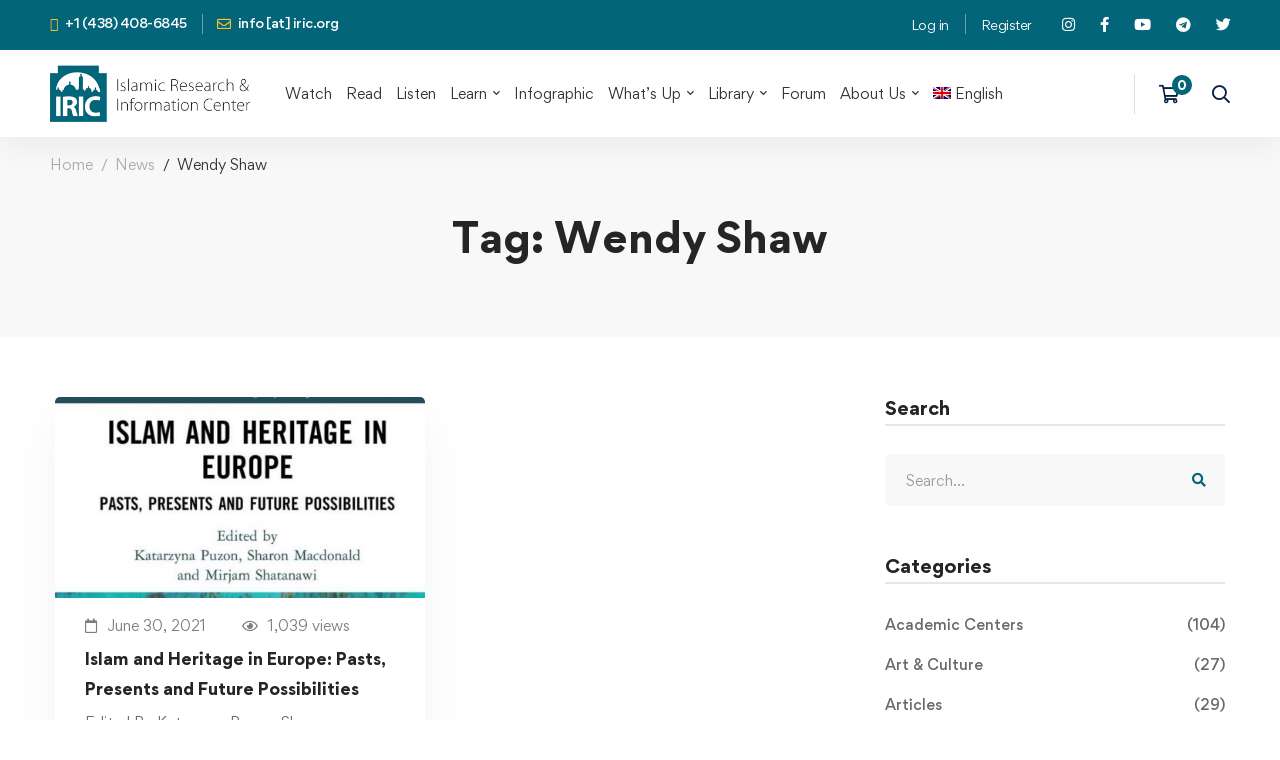

--- FILE ---
content_type: text/css
request_url: https://iric.org/wp-content/plugins/persian-elementor/assets/css/font.css
body_size: 35397
content:
@font-face{
    font-family: Estedad;
    font-display:swap;
    src:url(font/Estedad/Estedad-Thin.eot);
    src:url("font/Estedad/Estedad-Thin.eot?#iefix") format("embedded-opentype"),
url(font/Estedad/Estedad-Thin.woff2) format("woff2"),
url(font/Estedad/Estedad-Thin.woff) format("woff"),
url(font/Estedad/Estedad-Thin.ttf) format("truetype");
    font-weight:100;
    font-style:normal
}
@font-face{
    font-family: Estedad;
    font-display:swap;
    src:url(font/Estedad/Estedad-Light.eot);
    src:url("font/Estedad/Estedad-Light.eot?#iefix") format("embedded-opentype"),
url(font/Estedad/Estedad-Light.woff2) format("woff2"),
url(font/Estedad/EEstedad-Light.woff) format("woff"),
url(font/Estedad/Estedad-Light.ttf) format("truetype");
    font-weight:300;
    font-style:normal
}
@font-face{
    font-family: Estedad;
    font-display:swap;
    src:url(font/Estedad/Estedad-Bold.eot);
    src:url("font/Estedad/Estedad-Bold.eot?#iefix") format("embedded-opentype"),
url(font/Estedad/Estedad-Bold.woff2) format("woff2"),
url(font/Estedad/Estedad-Bold.woff) format("woff"),
url(font/Estedad/Estedad-Bold.ttf) format("truetype");
    font-weight:700;
    font-style:normal
}
@font-face{
    font-family: Estedad;
    font-display:swap;
    src:url(font/Estedad/Estedad-Black.eot);
    src:url("font/Estedad/Estedad-Black.eot?#iefix") format("embedded-opentype"),
url(font/Estedad/Estedad-Black.woff2) format("woff2"),
url(font/Estedad/Estedad-Black.woff) format("woff"),
url(font/Estedad/Estedad-Black.ttf) format("truetype");
    font-weight:900;
    font-style:normal
}
@font-face{
    font-family: Estedad;
    font-display:swap;
    src:url(font/Estedad/Estedad-Medium.eot);
    src:url("font/Estedad/Estedad-Medium.eot?#iefix") format("embedded-opentype"),
url(font/Estedad/Estedad-Medium.woff2) format("woff2"),
url(font/Estedad/Estedad-Medium.woff) format("woff"),
url(font/Estedad/Estedad-Medium.ttf) format("truetype");
    font-weight:500;
    font-style:normal
}
@font-face{
    font-family: EstedadFN;
    font-display:swap;
    src:url(font/EstedadFN/Estedad-FD-Thin.eot);
    src:url("font/EstedadFN/Estedad-FD-Thin.eot?#iefix") format("embedded-opentype"),
url(font/EstedadFN/Estedad-FD-Thin.woff2) format("woff2"),
url(font/EstedadFN/Estedad-FD-Thin.woff) format("woff"),
url(font/EstedadFN/Estedad-FD-Thin.ttf) format("truetype");
    font-weight:100;
    font-style:normal
}
@font-face{
    font-family: EstedadFN;
    font-display:swap;
    src:url(font/EstedadFN/Estedad-FD-Light.eot);
    src:url("font/EstedadFN/Estedad-FD-Light.eot?#iefix") format("embedded-opentype"),
url(font/EstedadFN/Estedad-FD-Light.woff2) format("woff2"),
url(font/EstedadFN/EEstedad-FD-Light.woff) format("woff"),
url(font/EstedadFN/Estedad-FD-Light.ttf) format("truetype");
    font-weight:300;
    font-style:normal
}
@font-face{
    font-family: EstedadFN;
    font-display:swap;
    src:url(font/EstedadFN/Estedad-FD-Bold.eot);
    src:url("font/EstedadFN/Estedad-FD-Bold.eot?#iefix") format("embedded-opentype"),
url(font/EstedadFN/Estedad-FD-Bold.woff2) format("woff2"),
url(font/EstedadFN/Estedad-FD-Bold.woff) format("woff"),
url(font/EstedadFN/Estedad-FD-Bold.ttf) format("truetype");
    font-weight:700;
    font-style:normal
}
@font-face{
    font-family: EstedadFN;
    font-display:swap;
    src:url(font/EstedadFN/Estedad-FD-Black.eot);
    src:url("font/EstedadFN/Estedad-FD-Black.eot?#iefix") format("embedded-opentype"),
url(font/EstedadFN/Estedad-FD-Black.woff2) format("woff2"),
url(font/EstedadFN/Estedad-FD-Black.woff) format("woff"),
url(font/EstedadFN/Estedad-FD-Black.ttf) format("truetype");
    font-weight:900;
    font-style:normal
}
@font-face{
    font-family: EstedadFN;
    font-display:swap;
    src:url(font/EstedadFN/Estedad-FD-Medium.eot);
    src:url("font/EstedadFN/Estedad-FD-Medium.eot?#iefix") format("embedded-opentype"),
url(font/EstedadFN/Estedad-FD-Medium.woff2) format("woff2"),
url(font/EstedadFN/Estedad-FD-Medium.woff) format("woff"),
url(font/EstedadFN/Estedad-FD-Medium.ttf) format("truetype");
    font-weight:500;
    font-style:normal
}
@font-face {
    font-family: Gandom;
    font-display: swap;
    src: url(font/Gandom/Gandom-FD.eot);
    src: url("font/Gandom/Gandom-FD.eot?#iefix") format("embedded-opentype"),
	url(font/Gandom/Gandom-FD.woff2) format("woff2"),
	url(font/Gandom/Gandom-FD.woff) format("woff"),
	url(font/Gandom/Gandom-FD.ttf) format("truetype");
    font-weight: 400;
}
@font-face{
    font-family: IRANYekan;
    font-display:swap;
    font-style:normal;
    font-weight:100;
    src:url(font/IRANYekan/iranyekanwebthin.eot);
    src:url("font/IRANYekan/iranyekanwebthin.eot?#iefix") format("embedded-opentype"),
url(font/IRANYekan/iranyekanwebthin.woff2) format("woff2"),
url(font/IRANYekan/iranyekanwebthin.woff) format("woff"),
url(font/IRANYekan/iranyekanwebthin.ttf) format("truetype")
}
@font-face{
    font-family: IRANYekan;
    font-display:swap;
    font-style:normal;
    font-weight:300;
    src:url(font/IRANYekan/iranyekanweblight.eot);
    src:url("font/IRANYekan/iranyekanweblight.eot?#iefix") format("embedded-opentype"),
url(font/IRANYekan/iranyekanweblight.woff2) format("woff2"),
url(font/IRANYekan/iranyekanweblight.woff) format("woff"),
url(font/IRANYekan/iranyekanweblight.ttf) format("truetype")
}
@font-face{
    font-family: IRANYekan;
    font-display:swap;
    font-style:normal;
    font-weight:400;
    src:url(font/IRANYekan/iranyekanwebregular.eot);
    src:url("font/IRANYekan/iranyekanwebregular.eot?#iefix") format("embedded-opentype"),
url(font/IRANYekan/iranyekanwebregular.woff2) format("woff2"),
url(font/IRANYekan/iranyekanwebregular.woff) format("woff"),
url(font/IRANYekan/iranyekanwebregular.ttf) format("truetype")
}
@font-face{
    font-family: IRANYekan;
    font-display:swap;
    font-style:normal;
    font-weight:500;
    src:url(font/IRANYekan/iranyekanwebmedium.eot);
    src:url("font/IRANYekan/iranyekanwebmedium.eot?#iefix") format("embedded-opentype"),
url(font/IRANYekan/iranyekanwebmedium.woff2) format("woff2"),
url(font/IRANYekan/iranyekanwebmedium.woff) format("woff"),
url(font/IRANYekan/iranyekanwebmedium.ttf) format("truetype")
}
@font-face{
    font-family: IRANYekan;
    font-display:swap;
    font-style:normal;
    font-weight:700;
    src:url(font/IRANYekan/iranyekanwebbold.eot);
    src:url("font/IRANYekan/iranyekanwebbold.eot?#iefix") format("embedded-opentype"),
url(font/IRANYekan/iranyekanwebbold.woff2) format("woff2"),
url(font/IRANYekan/iranyekanwebbold.woff) format("woff"),
url(font/IRANYekan/iranyekanwebbold.ttf) format("truetype")
}
@font-face{
    font-family: IRANYekan;
    font-display:swap;
    font-style:normal;
    font-weight:800;
    src:url(font/IRANYekan/iranyekanwebextrabold.eot);
    src:url("font/IRANYekan/iranyekanwebextrabold.eot?#iefix") format("embedded-opentype"),
url(font/IRANYekan/iranyekanwebextrabold.woff2) format("woff2"),
url(font/IRANYekan/iranyekanwebextrabold.woff) format("woff"),
url(font/IRANYekan/iranyekanwebextrabold.ttf) format("truetype")
}
@font-face{
    font-family: IRANYekan;
    font-display:swap;
    font-style:normal;
    font-weight:900;
    src:url(font/IRANYekan/iranyekanwebblack.eot);
    src:url("font/IRANYekan/iranyekanwebblack.eot?#iefix") format("embedded-opentype"),
url(font/IRANYekan/iranyekanwebblack.woff2) format("woff2"),
url(font/IRANYekan/iranyekanwebblack.woff) format("woff"),
url(font/IRANYekan/iranyekanwebblack.ttf) format("truetype")
}
@font-face{
    font-family: IRANYekan;
    font-display:swap;
    font-style:normal;
    font-weight:950;
    src:url(font/IRANYekan/iranyekanwebextrablack.eot);
    src:url("font/IRANYekan/iranyekanwebextrablack.eot?#iefix") format("embedded-opentype"),
url(font/IRANYekan/iranyekanwebextrablack.woff2) format("woff2"),
url(font/IRANYekan/iranyekanwebextrablack.woff) format("woff"),
url(font/IRANYekan/iranyekanwebextrablack.ttf) format("truetype")
}
@font-face{
    font-family: IRANYekanFN;
    font-display:swap;
    font-style:normal;
    font-weight:100;
    src:url(font/IRANYekanFN/iranyekanwebthinfanum.eot);
    src:url("font/IRANYekanFN/iranyekanwebthinfanum.eot?#iefix") format("embedded-opentype"),
url(font/IRANYekanFN/iranyekanwebthinfanum.woff2) format("woff2"),
url(font/IRANYekanFN/iranyekanwebthinfanum.woff) format("woff"),
url(font/IRANYekanFN/iranyekanwebthinfanum.ttf) format("truetype")
}
@font-face{
    font-family: IRANYekanFN;
    font-display:swap;
    font-style:normal;
    font-weight:300;
    src:url(font/IRANYekanFN/iranyekanweblightfanum.eot);
    src:url("font/IRANYekanFN/iranyekanweblightfanum.eot?#iefix") format("embedded-opentype"),
url(font/IRANYekanFN/iranyekanweblightfanum.woff2) format("woff2"),
url(font/IRANYekanFN/iranyekanweblightfanum.woff) format("woff"),
url(font/IRANYekanFN/iranyekanweblightfanum.ttf) format("truetype")
}
@font-face{
    font-family: IRANYekanFN;
    font-display:swap;
    font-style:normal;
    font-weight:400;
    src:url(font/IRANYekanFN/iranyekanwebregularfanum.eot);
    src:url("font/IRANYekanFN/iranyekanwebregularfanum.eot?#iefix") format("embedded-opentype"),
url(font/IRANYekanFN/iranyekanwebregularfanum.woff2) format("woff2"),
url(font/IRANYekanFN/iranyekanwebregularfanum.woff) format("woff"),
url(font/IRANYekanFN/iranyekanwebregularfanum.ttf) format("truetype")
}
@font-face{
    font-family: IRANYekanFN;
    font-display:swap;
    font-style:normal;
    font-weight:500;
    src:url(font/IRANYekanFN/iranyekanwebmediumfanum.eot);
    src:url("font/IRANYekanFN/iranyekanwebmediumfanum.eot?#iefix") format("embedded-opentype"),
url(font/IRANYekanFN/iranyekanwebmediumfanum.woff2) format("woff2"),
url(font/IRANYekanFN/iranyekanwebmediumfanum.woff) format("woff"),
url(font/IRANYekanFN/iranyekanwebmediumfanum.ttf) format("truetype")
}
@font-face{
    font-family: IRANYekanFN;
    font-display:swap;
    font-style:normal;
    font-weight:700;
    src:url(font/IRANYekanFN/iranyekanwebboldfanum.eot);
    src:url("font/IRANYekanFN/iranyekanwebboldfanum.eot?#iefix") format("embedded-opentype"),
url(font/IRANYekanFN/iranyekanwebboldfanum.woff2) format("woff2"),
url(font/IRANYekanFN/iranyekanwebboldfanum.woff) format("woff"),
url(font/IRANYekanFN/iranyekanwebboldfanum.ttf) format("truetype")
}
@font-face{
    font-family: IRANYekanFN;
    font-display:swap;
    font-style:normal;
    font-weight:800;
    src:url(font/IRANYekanFN/iranyekanwebextraboldfanum.eot);
    src:url("font/IRANYekanFN/iranyekanwebextraboldfanum.eot?#iefix") format("embedded-opentype"),
url(font/IRANYekanFN/iranyekanwebextraboldfanum.woff2) format("woff2"),
url(font/IRANYekanFN/iranyekanwebextraboldfanum.woff) format("woff"),
url(font/IRANYekanFN/iranyekanwebextraboldfanum.ttf) format("truetype")
}
@font-face{
    font-family: IRANYekanFN;
    font-display:swap;
    font-style:normal;
    font-weight:900;
    src:url(font/IRANYekanFN/iranyekanwebblackfanum.eot);
    src:url("font/IRANYekanFN/iranyekanwebblackfanum.eot?#iefix") format("embedded-opentype"),
url(font/IRANYekanFN/iranyekanwebblackfanum.woff2) format("woff2"),
url(font/IRANYekanFN/iranyekanwebblackfanum.woff) format("woff"),
url(font/IRANYekanFN/iranyekanwebblackfanum.ttf) format("truetype")
}
@font-face{
    font-family: IRANYekanFN;
    font-display:swap;
    font-style:normal;
    font-weight:950;
    src:url(font/IRANYekanFN/iranyekanwebextrablackfanum.eot);
    src:url("font/IRANYekanFN/iranyekanwebextrablackfanum.eot?#iefix") format("embedded-opentype"),
url(font/IRANYekanFN/iranyekanwebextrablackfanum.woff2) format("woff2"),
url(font/IRANYekanFN/iranyekanwebextrablackfanum.woff) format("woff"),
url(font/IRANYekanFN/iranyekanwebextrablackfanum.ttf) format("truetype")
}
@font-face{
    font-family: Kara;
    font-display:swap;
    src:url(font/Kara/SGKara-Light.eot);
    src:url("font/Kara/SGKara-Light.eot?#iefix") format("embedded-opentype"),
url(font/Kara/SGKara-Light.woff2) format("woff2"),
url(font/Kara/SGKara-Light.woff) format("woff"),
url(font/Kara/SGKara-Light.ttf) format("truetype");
    font-weight:300
}
@font-face{
    font-family: Kara;
    font-display:swap;
    src:url(font/Kara/SGKara-Regular.eot);
    src:url("font/Kara/SGKara-Regular.eot?#iefix") format("embedded-opentype"),
url(font/Kara/SGKara-Regular.woff2) format("woff2"),
url(font/Kara/SGKara-Regular.woff) format("woff"),
url(font/Kara/SGKara-Regular.ttf) format("truetype");
    font-weight:400
}
@font-face{
    font-family: Kara;
    font-display:swap;
    src:url(font/Kara/SGKara-SemiBold.eot);
    src:url("font/Kara/SGKara-SemiBold.eot?#iefix") format("embedded-opentype"),
url(font/Kara/SGKara-SemiBold.woff2) format("woff2"),
url(font/Kara/SGKara-SemiBold.woff) format("woff"),
url(font/Kara/SGKara-SemiBold.ttf) format("truetype");
    font-weight:400
}
@font-face{
    font-family: Mikhak;
    font-display:swap;
    src:url(font/Mikhak/Mikhak-Thin.eot);
    src:url("font/Mikhak/Mikhak-Thin.eot?#iefix") format("embedded-opentype"),
url(font/Mikhak/Mikhak-Thin.woff2) format("woff2"),
url(font/Mikhak/Mikhak-Thin.woff) format("woff"),
url(font/Mikhak/Mikhak-Thin.ttf) format("truetype");
    font-weight:100;
    font-style:normal
}
@font-face{
    font-family: Mikhak;
    font-display:swap;
    src:url(font/Mikhak/Mikhak-Light.eot);
    src:url("font/Mikhak/Mikhak-Light.eot?#iefix") format("embedded-opentype"),
url(font/Mikhak/Mikhak-Light.woff2) format("woff2"),
url(font/Mikhak/Mikhak-Light.woff) format("woff"),
url(font/Mikhak/Mikhak-Light.ttf) format("truetype");
    font-weight:300;
    font-style:normal
}
@font-face{
    font-family: Mikhak;
    font-display:swap;
    src:url(font/Mikhak/Mikhak-Medium.eot);
    src:url("font/Mikhak/Mikhak-Medium.eot?#iefix") format("embedded-opentype"),
url(font/Mikhak/Mikhak-Medium.woff2) format("woff2"),
url(font/Mikhak/Mikhak-Medium.woff) format("woff"),
url(font/Mikhak/Mikhak-Medium.ttf) format("truetype");
    font-weight:500;
    font-style:normal
}
@font-face{
    font-family: Mikhak;
    font-display:swap;
    src:url(font/Mikhak/Mikhak-Bold.eot);
    src:url("font/Mikhak/Mikhak-Bold.eot?#iefix") format("embedded-opentype"),
url(font/Mikhak/Mikhak-Bold.woff2) format("woff2"),
url(font/Mikhak/Mikhak-Bold.woff) format("woff"),
url(font/Mikhak/Mikhak-Bold.ttf) format("truetype");
    font-weight:700;
    font-style:normal
}
@font-face{
    font-family: Mikhak;
    font-display:swap;
    src:url(font/Mikhak/Mikhak-Black.eot);
    src:url("font/Mikhak/Mikhak-Black.eot?#iefix") format("embedded-opentype"),
url(font/Mikhak/Mikhak-Black.woff2) format("woff2"),
url(font/Mikhak/Mikhak-Black.woff) format("woff"),
url(font/Mikhak/Mikhak-Black.ttf) format("truetype");
    font-weight:900;
    font-style:normal
}
@font-face{
    font-family: Nahid;
    font-display:swap;
    src:url(font/Nahid/Nahid-FD.eot);
    src:url("font/Nahid/Nahid-FD.eot?#iefix") format("embedded-opentype"),
url(font/Nahid/Nahid-FD.woff2) format("woff2"),
url(font/Nahid/Nahid-FD.woff) format("woff"),
url(font/Nahid/Nahid-FD.ttf) format("truetype");
    font-weight:400
}
@font-face{
    font-family: Parastoo;
    font-display:swap;
    src:url(font/Parastoo/Parastoo-FD.eot);
    src:url("font/Parastoo/Parastoo-FD.eot?#iefix") format("embedded-opentype"),
url(font/Parastoo/Parastoo-FD.woff2) format("woff2"),
url(font/Parastoo/Parastoo-FD.woff) format("woff"),
url(font/Parastoo/Parastoo-FD.ttf) format("truetype");
    font-weight:400
}
@font-face{
    font-family: Parastoo;
    font-display:swap;
    src:url(font/Parastoo/Parastoo-Bold-FD.eot);
    src:url("font/Parastoo/Parastoo-Bold-FD.eot?#iefix") format("embedded-opentype"),
url(font/Parastoo/Parastoo-Bold-FD.woff2) format("woff2"),
url(font/Parastoo/Parastoo-Bold-FD.woff) format("woff"),
url(font/Parastoo/Parastoo-Bold-FD.ttf) format("truetype");
    font-weight:Bold
}
@font-face{
    font-family: Sahel;
    font-display:swap;
    src:url(font/Sahel/Sahel-Light-FD.eot);
    src:url("font/Sahel/Sahel-Light-FD.eot?#iefix") format("embedded-opentype"),
url(font/Sahel/Sahel-Light-FD.woff2) format("woff2"),
url(font/Sahel/Sahel-Light-FD.woff) format("woff"),
url(font/Sahel/Sahel-Light-FD.ttf) format("truetype");
    font-weight:300
}
@font-face{
    font-family: Sahel;
    font-display:swap;
    src:url(font/Sahel/Sahel-FD.eot);
    src:url("font/Sahel/Sahel-FD.eot?#iefix") format("embedded-opentype"),
url(font/Sahel/Sahel-FD.woff2) format("woff2"),
url(font/Sahel/Sahel-FD.woff) format("woff"),
url(font/Sahel/Sahel-FD.ttf) format("truetype");
    font-weight:400
}
@font-face{
    font-family: Sahel;
    font-display:swap;
    src:url(font/Sahel/Sahel-SemiBold-FD.eot);
    src:url("font/Sahel/Sahel-SemiBold-FD.eot?#iefix") format("embedded-opentype"),
url(font/Sahel/Sahel-SemiBold-FD.woff2) format("woff2"),
url(font/Sahel/Sahel-SemiBold-FD.woff) format("woff"),
url(font/Sahel/Sahel-SemiBold-FD.ttf) format("truetype");
    font-weight:600
}
@font-face{
    font-family: Sahel;
    font-display:swap;
    src:url(font/Sahel/Sahel-Bold-FD.eot);
    src:url("font/Sahel/Sahel-Bold-FD.eot?#iefix") format("embedded-opentype"),
url(font/Sahel/Sahel-Bold-FD.woff2) format("woff2"),
url(font/Sahel/Sahel-Bold-FD.woff) format("woff"),
url(font/Sahel/Sahel-Bold-FD.ttf) format("truetype");
    font-weight:Bold
}
@font-face{
    font-family: Sahel;
    font-display:swap;
    src:url(font/Sahel/Sahel-Black-FD.eot);
    src:url("font/Sahel/Sahel-Black-FD.eot?#iefix") format("embedded-opentype"),
url(font/Sahel/Sahel-Black-FD.woff2) format("woff2"),
url(font/Sahel/Sahel-Black-FD.woff) format("woff"),
url(font/Sahel/Sahel-Black-FD.ttf) format("truetype");
    font-weight:900
}
@font-face{
    font-family: Samim;
    font-display:swap;
    src:url(font/Samim/Samim-FD.eot);
    src:url("font/Samim/Samim-FD.eot?#iefix") format("embedded-opentype"),
url(font/Samim/Samim-FD.woff2) format("woff2"),
url(font/Samim/Samim-FD.woff) format("woff"),
url(font/Samim/Samim-FD.ttf) format("truetype");
    font-weight:400
}
@font-face{
    font-family: Samim;
    font-display:swap;
    src:url(font/Samim/Samim-Medium-FD.eot);
    src:url("font/Samim/Samim-Medium-FD.eot?#iefix") format("embedded-opentype"),
url(font/Samim/Samim-Medium-FD.woff2) format("woff2"),
url(font/Samim/Samim-Medium-FD.woff) format("woff"),
url(font/Samim/Samim-Medium-FD.ttf) format("truetype");
    font-weight:500
}
@font-face{
    font-family: Samim;
    font-display:swap;
    src:url(font/Samim/Samim-Bold-FD.eot);
    src:url("font/Samim/Samim-Bold-FD.eot?#iefix") format("embedded-opentype"),
url(font/Samim/Samim-Bold-FD.woff2) format("woff2"),
url(font/Samim/Samim-Bold-FD.woff) format("woff"),
url(font/Samim/Samim-Bold-FD.ttf) format("truetype");
    font-weight:Bold
}
@font-face{
    font-family: Tanha;
    font-display:swap;
    src:url(font/Tanha/Tanha.eot);
    src:url("font/Tanha/Tanha.eot?#iefix") format("embedded-opentype"),
url(font/Tanha/Tanha.woff2) format("woff2"),
url(font/Tanha/Tanha.woff) format("woff"),
url(font/Tanha/Tanha.ttf) format("truetype");
    font-weight:400
}
@font-face{
    font-family: TanhaFN;
    font-display:swap;
    src:url(font/TanhaFN/Tanha-FD.eot);
    src:url("font/TanhaFN/Tanha-FD.eot?#iefix") format("embedded-opentype"),
url(font/TanhaFN/Tanha-FD.woff2) format("woff2"),
url(font/TanhaFN/Tanha-FD.woff) format("woff"),
url(font/TanhaFN/Tanha-FD.ttf) format("truetype");
    font-weight:400
}
@font-face{
    font-family: Shabnam;
    font-display:swap;
    src:url(font/Shabnam/Shabnam-Thin.eot);
    src:url("font/Shabnam/Shabnam-Thin.eot?#iefix") format("embedded-opentype"),
url(font/Shabnam/Shabnam-Thin.woff2) format("woff2"),
url(font/Shabnam/Shabnam-Thin.woff) format("woff"),
url(font/Shabnam/Shabnam-Thin.ttf) format("truetype");
    font-weight:100
}
@font-face{
    font-family: Shabnam;
    font-display:swap;
    src:url(font/Shabnam/Shabnam-Light.eot);
    src:url("font/Shabnam/Shabnam-Light.eot?#iefix") format("embedded-opentype"),
url(font/Shabnam/Shabnam-Light.woff2) format("woff2"),
url(font/Shabnam/Shabnam-Light.woff) format("woff"),
url(font/Shabnam/Shabnam-Light.ttf) format("truetype");
    font-weight:300
}
@font-face{
    font-family: Shabnam;
    font-display:swap;
    src:url(font/Shabnam/Shabnam.eot);
    src:url("font/Shabnam/Shabnam.eot?#iefix") format("embedded-opentype"),
url(font/Shabnam/Shabnam.woff2) format("woff2"),
url(font/Shabnam/Shabnam.woff) format("woff"),
url(font/Shabnam/Shabnam.ttf) format("truetype");
    font-weight:400
}
@font-face{
    font-family: Shabnam;
    font-display:swap;
    src:url(font/Shabnam/Shabnam-Medium.eot);
    src:url("font/Shabnam/Shabnam-Medium.eot?#iefix") format("embedded-opentype"),
url(font/Shabnam/Shabnam-Medium.woff2) format("woff2"),
url(font/Shabnam/Shabnam-MediumD.woff) format("woff"),
url(font/Shabnam/Shabnam-Medium.ttf) format("truetype");
    font-weight:500
}
@font-face{
    font-family: Shabnam;
    font-display:swap;
    src:url(font/Shabnam/Shabnam-Bold.eot);
    src:url("font/Shabnam/Shabnam-Bold.eot?#iefix") format("embedded-opentype"),
url(font/Shabnam/Shabnam-Bold.woff2) format("woff2"),
url(font/Shabnam/Shabnam-Bold.woff) format("woff"),
url(font/Shabnam/Shabnam-Bold.ttf) format("truetype");
    font-weight:700
}
@font-face{
    font-family: ShabnamFN;
    font-display:swap;
    src:url(font/ShabnamFN/Shabnam-Thin-FD.eot);
    src:url("font/ShabnamFN/Shabnam-Thin-FD.eot?#iefix") format("embedded-opentype"),
url(font/ShabnamFN/Shabnam-Thin-FD.woff2) format("woff2"),
url(font/ShabnamFN/Shabnam-Thin-FD.woff) format("woff"),
url(font/ShabnamFN/Shabnam-Thin-FD.ttf) format("truetype");
    font-weight:100
}
@font-face{
    font-family: ShabnamFN;
    font-display:swap;
    src:url(font/ShabnamFN/Shabnam-Light-FD.eot);
    src:url("font/ShabnamFN/Shabnam-Light-FD.eot?#iefix") format("embedded-opentype"),
url(font/ShabnamFN/Shabnam-Light-FD.woff2) format("woff2"),
url(font/ShabnamFN/Shabnam-Light-FD.woff) format("woff"),
url(font/ShabnamFN/Shabnam-Light-FD.ttf) format("truetype");
    font-weight:300
}
@font-face{
    font-family: ShabnamFN;
    font-display:swap;
    src:url(font/ShabnamFN/Shabnam-FD.eot);
    src:url("font/ShabnamFN/Shabnam-FD.eot?#iefix") format("embedded-opentype"),
url(font/ShabnamFN/Shabnam-FD.woff2) format("woff2"),
url(font/ShabnamFN/Shabnam-FD.woff) format("woff"),
url(font/ShabnamFN/Shabnam-FD.ttf) format("truetype");
    font-weight:400
}
@font-face{
    font-family: ShabnamFN;
    font-display:swap;
    src:url(font/ShabnamFN/Shabnam-Medium-FD.eot);
    src:url("font/ShabnamFN/Shabnam-Medium-FD.eot?#iefix") format("embedded-opentype"),
url(font/ShabnamFN/Shabnam-Medium-FD.woff2) format("woff2"),
url(font/ShabnamFN/Shabnam-Medium-FDD.woff) format("woff"),
url(font/ShabnamFN/Shabnam-Medium-FD.ttf) format("truetype");
    font-weight:500
}
@font-face{
    font-family: ShabnamFN;
    font-display:swap;
    src:url(font/ShabnamFN/Shabnam-Bold-FD.eot);
    src:url("font/ShabnamFN/Shabnam-Bold-FD.eot?#iefix") format("embedded-opentype"),
url(font/ShabnamFN/Shabnam-Bold-FD.woff2) format("woff2"),
url(font/ShabnamFN/Shabnam-Bold-FD.woff) format("woff"),
url(font/ShabnamFN/Shabnam-Bold-FD.ttf) format("truetype");
    font-weight:700
}
@font-face{
    font-family: Vazir;
    font-display:swap;
    src:url(font/Vazir/Vazir-Thin.eot);
    src:url("font/Vazir/Vazir-Thin.eot?#iefix") format("embedded-opentype"),
url(font/Vazir/Vazir-Thin.woff2) format("woff2"),
url(font/Vazir/Vazir-Thin.woff) format("woff"),
url(font/Vazir/Vazir-Thin.ttf) format("truetype");
    font-weight:100
}
@font-face{
    font-family: Vazir;
    font-display:swap;
    src:url(font/Vazir/Vazir-Light.eot);
    src:url("font/Vazir/Vazir-Light.eot?#iefix") format("embedded-opentype"),
url(font/Vazir/Vazir-Light.woff2) format("woff2"),
url(font/Vazir/Vazir-Light.woff) format("woff"),
url(font/Vazir/Vazir-Light.ttf) format("truetype");
    font-weight:300
}
@font-face{
    font-family: Vazir;
    font-display:swap;
    src:url(font/Vazir/Vazir.eot);
    src:url("font/Vazir/Vazir.eot?#iefix") format("embedded-opentype"),
url(font/Vazir/Vazir.woff2) format("woff2"),
url(font/Vazir/Vazir.woff) format("woff"),
url(font/Vazir/Vazir.ttf) format("truetype");
    font-weight:400
}
@font-face{
    font-family: Vazir;
    font-display:swap;
    src:url(font/Vazir/Vazir-Medium.eot);
    src:url("font/Vazir/Vazir-Medium.eot?#iefix") format("embedded-opentype"),
url(font/Vazir/Vazir-Medium.woff2) format("woff2"),
url(font/Vazir/Vazir-Medium.woff) format("woff"),
url(font/Vazir/Vazir-Medium.ttf) format("truetype");
    font-weight:500
}
@font-face{
    font-family: Vazir;
    font-display:swap;
    src:url(font/Vazir/Vazir-Bold.eot);
    src:url("font/Vazir/Vazir-Bold.eot?#iefix") format("embedded-opentype"),
url(font/Vazir/Vazir-Bold.woff2) format("woff2"),
url(font/Vazir/Vazir-Bold.woff) format("woff"),
url(font/Vazir/Vazir-Bold.ttf) format("truetype");
    font-weight:700
}
@font-face{
    font-family: Vazir;
    font-display:swap;
    src:url(font/Vazir/Vazir-Black.eot);
    src:url("font/Vazir/Vazir-Black.eot?#iefix") format("embedded-opentype"),
url(font/Vazir/Vazir-Black.woff2) format("woff2"),
url(font/Vazir/Vazir-Black.woff) format("woff"),
url(font/Vazir/Vazir-Black.ttf) format("truetype");
    font-weight:900
}
@font-face{
    font-family: VazirFN;
    font-display:swap;
    src:url(font/VazirFN/Vazir-Thin-FD.eot);
    src:url("font/VazirFN/Vazir-Thin-FD.eot?#iefix") format("embedded-opentype"),
url(font/VazirFN/Vazir-Thin-FD.woff2) format("woff2"),
url(font/VazirFN/Vazir-Thin-FD.woff) format("woff"),
url(font/VazirFN/Vazir-Thin-FD.ttf) format("truetype");
    font-weight:100
}
@font-face{
    font-family: VazirFN;
    font-display:swap;
    src:url(font/VazirFN/Vazir-Light-FD.eot);
    src:url("font/VazirFN/Vazir-Light-FD.eot?#iefix") format("embedded-opentype"),
url(font/VazirFN/Vazir-Light-FD.woff2) format("woff2"),
url(font/VazirFN/Vazir-Light-FD.woff) format("woff"),
url(font/VazirFN/Vazir-Light-FD.ttf) format("truetype");
    font-weight:300
}
@font-face{
    font-family: VazirFN;
    font-display:swap;
    src:url(font/VazirFN/Vazir-FD.eot);
    src:url("font/VazirFN/Vazir-FD.eot?#iefix") format("embedded-opentype"),
url(font/VazirFN/Vazir-FD.woff2) format("woff2"),
url(font/VazirFN/Vazir-FD.woff) format("woff"),
url(font/VazirFN/Vazir-FD.ttf) format("truetype");
    font-weight:400
}
@font-face{
    font-family: VazirFN;
    font-display:swap;
    src:url(font/VazirFN/Vazir-Medium-FD.eot);
    src:url("font/VazirFN/Vazir-Medium-FD.eot?#iefix") format("embedded-opentype"),
url(font/VazirFN/Vazir-Medium-FD.woff2) format("woff2"),
url(font/VazirFN/Vazir-Medium-FD.woff) format("woff"),
url(font/VazirFN/Vazir-Medium-FD.ttf) format("truetype");
    font-weight:500
}
@font-face{
    font-family: VazirFN;
    font-display:swap;
    src:url(font/VazirFN/Vazir-Bold-FD.eot);
    src:url("font/VazirFN/Vazir-Bold-FD.eot?#iefix") format("embedded-opentype"),
url(font/VazirFN/Vazir-Bold-FD.woff2) format("woff2"),
url(font/VazirFN/Vazir-Bold-FD.woff) format("woff"),
url(font/VazirFN/Vazir-Bold-FD.ttf) format("truetype");
    font-weight:700
}
@font-face{
    font-family: VazirFN;
    font-display:swap;
    src:url(font/VazirFN/Vazir-Black-FD.eot);
    src:url("font/VazirFN/Vazir-Black-FD.eot?#iefix") format("embedded-opentype"),
url(font/VazirFN/Vazir-Black-FD.woff2) format("woff2"),
url(font/VazirFN/Vazir-Black-FD.woff) format("woff"),
url(font/VazirFN/Vazir-Black-FD.ttf) format("truetype");
    font-weight:900
}
@font-face{
    font-family: VazirMatn;
    font-display:swap;
    src:url(font/VazirMatn/Vazirmatn-Thin.eot);
    src:url("font/VazirMatn/Vazirmatn-Thin.eot?#iefix") format("embedded-opentype"),
url(font/VazirMatn/Vazirmatn-Thin.woff2) format("woff2"),
url(font/VazirMatn/Vazirmatn-Thin.woff) format("woff"),
url(font/VazirMatn/Vazirmatn-Thin.ttf) format("truetype");
    font-weight:100
}
@font-face{
    font-family: VazirMatn;
    font-display:swap;
    src:url(font/VazirMatn/Vazirmatn-ExtraLight.eot);
    src:url("font/VazirMatn/Vazirmatn-ExtraLight.eot?#iefix") format("embedded-opentype"),
url(font/VazirMatn/Vazirmatn-ExtraLight.woff2) format("woff2"),
url(font/VazirMatn/Vazirmatn-ExtraLight.woff) format("woff"),
url(font/VazirMatn/Vazirmatn-ExtraLight.ttf) format("truetype");
    font-weight:200
}
@font-face{
    font-family: VazirMatn;
    font-display:swap;
    src:url(font/VazirMatn/Vazirmatn-Light.eot);
    src:url("font/VazirMatn/Vazirmatn-Light.eot?#iefix") format("embedded-opentype"),
url(font/VazirMatn/Vazirmatn-Light.woff2) format("woff2"),
url(font/VazirMatn/Vazirmatn-Light.woff) format("woff"),
url(font/VazirMatn/Vazirmatn-Light.ttf) format("truetype");
    font-weight:300
}
@font-face{
    font-family: VazirMatn;
    font-display:swap;
    src:url(font/VazirMatn/Vazirmatn-Regular.eot);
    src:url("font/VazirMatn/Vazirmatn-Regular.eot?#iefix") format("embedded-opentype"),
url(font/VazirMatn/Vazirmatn-Regular.woff2) format("woff2"),
url(font/VazirMatn/Vazirmatn-Regular.woff) format("woff"),
url(font/VazirMatn/Vazirmatn-Regular.ttf) format("truetype");
    font-weight:400
}
@font-face{
    font-family: VazirMatn;
    font-display:swap;
    src:url(font/VazirMatn/Vazirmatn-Medium.eot);
    src:url("font/VazirMatn/Vazirmatn-Medium.eot?#iefix") format("embedded-opentype"),
url(font/VazirMatn/Vazirmatn-Medium.woff2) format("woff2"),
url(font/VazirMatn/Vazirmatn-Medium.woff) format("woff"),
url(font/VazirMatn/Vazirmatn-Medium.ttf) format("truetype");
    font-weight:500
}
@font-face{
    font-family: VazirMatn;
    font-display:swap;
    src:url(font/VazirMatn/Vazirmatn-SemiBold.eot);
    src:url("font/VazirMatn/Vazirmatn-SemiBold.eot?#iefix") format("embedded-opentype"),
url(font/VazirMatn/Vazirmatn-SemiBold.woff2) format("woff2"),
url(font/VazirMatn/Vazirmatn-SemiBold.woff) format("woff"),
url(font/VazirMatn/Vazirmatn-SemiBold.ttf) format("truetype");
    font-weight:600
}
@font-face{
    font-family: VazirMatn;
    font-display:swap;
    src:url(font/VazirMatn/Vazirmatn-Bold.eot);
    src:url("font/VazirMatn/Vazirmatn-Bold.eot?#iefix") format("embedded-opentype"),
url(font/VazirMatn/Vazirmatn-Bold.woff2) format("woff2"),
url(font/VazirMatn/Vazirmatn-Bold.woff) format("woff"),
url(font/VazirMatn/Vazirmatn-Bold.ttf) format("truetype");
    font-weight:700
}
@font-face{
    font-family: VazirMatn;
    font-display:swap;
    src:url(font/VazirMatn/Vazirmatn-ExtraBold.eot);
    src:url("font/VazirMatn/Vazirmatn-ExtraBold.eot?#iefix") format("embedded-opentype"),
url(font/VazirMatn/Vazirmatn-ExtraBold.woff2) format("woff2"),
url(font/VazirMatn/Vazirmatn-ExtraBold.woff) format("woff"),
url(font/VazirMatn/Vazirmatn-ExtraBold.ttf) format("truetype");
    font-weight:800
}
@font-face{
    font-family: VazirMatn;
    font-display:swap;
    src:url(font/VazirMatn/Vazirmatn-Black.eot);
    src:url("font/VazirMatn/Vazirmatn-Black.eot?#iefix") format("embedded-opentype"),
url(font/VazirMatn/Vazirmatn-Black.woff2) format("woff2"),
url(font/VazirMatn/Vazirmatn-Black.woff) format("woff"),
url(font/VazirMatn/Vazirmatn-Black.ttf) format("truetype");
    font-weight:900
}
@font-face{
    font-family: VazirMatn;
    font-display:swap;
    src:url(font/VazirMatn/Vazirmatn-Ligh.eot);
    src:url("font/VazirMatn/Vazirmatn-Light.eot?#iefix") format("embedded-opentype"),
url(font/VazirMatn/Vazirmatn-Light.woff2) format("woff2"),
url(font/VazirMatn/Vazirmatn-Light.woff) format("woff"),
url(font/VazirMatn/Vazirmatn-Light.ttf) format("truetype");
    font-weight:300
}
@font-face{
    font-family: VazirMatnFN;
    font-display:swap;
    src:url(font/VazirMatnFN/Vazirmatn-FD-Thin.eot);
    src:url("font/VazirMatnFN/Vazirmatn-FD-Thin.eot?#iefix") format("embedded-opentype"),
url(font/VazirMatnFN/Vazirmatn-FD-Thin.woff2) format("woff2"),
url(font/VazirMatnFN/Vazirmatn-FD-Thin.woff) format("woff"),
url(font/VazirMatnFN/Vazirmatn-FD-Thin.ttf) format("truetype");
    font-weight:100
}
@font-face{
    font-family: VazirMatnFN;
    font-display:swap;
    src:url(font/VazirMatnFN/Vazirmatn-FD-ExtraLight.eot);
    src:url("font/VazirMatnFN/Vazirmatn-FD-ExtraLight.eot?#iefix") format("embedded-opentype"),
url(font/VazirMatnFN/Vazirmatn-FD-ExtraLight.woff2) format("woff2"),
url(font/VazirMatnFN/Vazirmatn-FD-ExtraLight.woff) format("woff"),
url(font/VazirMatnFN/Vazirmatn-FD-ExtraLight.ttf) format("truetype");
    font-weight:200
}
@font-face{
    font-family: VazirMatnFN;
    font-display:swap;
    src:url(font/VazirMatnFN/Vazirmatn-FD-Light.eot);
    src:url("font/VazirMatnFN/Vazirmatn-FD-Light.eot?#iefix") format("embedded-opentype"),
url(font/VazirMatnFN/Vazirmatn-FD-Light.woff2) format("woff2"),
url(font/VazirMatnFN/Vazirmatn-FD-Light.woff) format("woff"),
url(font/VazirMatnFN/Vazirmatn-FD-Light.ttf) format("truetype");
    font-weight:300
}
@font-face{
    font-family: VazirMatnFN;
    font-display:swap;
    src:url(font/VazirMatnFN/Vazirmatn-FD-Regular.eot);
    src:url("font/VazirMatnFN/Vazirmatn-FD-Regular.eot?#iefix") format("embedded-opentype"),
url(font/VazirMatnFN/Vazirmatn-FD-Regular.woff2) format("woff2"),
url(font/VazirMatnFN/Vazirmatn-FD-Regular.woff) format("woff"),
url(font/VazirMatnFN/Vazirmatn-FD-Regular.ttf) format("truetype");
    font-weight:400
}
@font-face{
    font-family: VazirMatnFN;
    font-display:swap;
    src:url(font/VazirMatnFN/Vazirmatn-FD-Medium.eot);
    src:url("font/VazirMatnFN/Vazirmatn-FD-Medium.eot?#iefix") format("embedded-opentype"),
url(font/VazirMatnFN/Vazirmatn-FD-Medium.woff2) format("woff2"),
url(font/VazirMatnFN/Vazirmatn-FD-Medium.woff) format("woff"),
url(font/VazirMatnFN/Vazirmatn-FD-Medium.ttf) format("truetype");
    font-weight:500
}
@font-face{
    font-family: VazirMatnFN;
    font-display:swap;
    src:url(font/VazirMatnFN/Vazirmatn-FD-SemiBold.eot);
    src:url("font/VazirMatnFN/Vazirmatn-FD-SemiBold.eot?#iefix") format("embedded-opentype"),
url(font/VazirMatnFN/Vazirmatn-FD-SemiBold.woff2) format("woff2"),
url(font/VazirMatnFN/Vazirmatn-FD-SemiBold.woff) format("woff"),
url(font/VazirMatnFN/Vazirmatn-FD-SemiBold.ttf) format("truetype");
    font-weight:600
}
@font-face{
    font-family: VazirMatnFN;
    font-display:swap;
    src:url(font/VazirMatnFN/Vazirmatn-FD-Bold.eot);
    src:url("font/VazirMatnFN/Vazirmatn-FD-Bold.eot?#iefix") format("embedded-opentype"),
url(font/VazirMatnFN/Vazirmatn-FD-Bold.woff2) format("woff2"),
url(font/VazirMatnFN/Vazirmatn-FD-Bold.woff) format("woff"),
url(font/VazirMatnFN/Vazirmatn-FD-Bold.ttf) format("truetype");
    font-weight:700
}
@font-face{
    font-family: VazirMatnFN;
    font-display:swap;
    src:url(font/VazirMatnFN/Vazirmatn-FD-ExtraBold.eot);
    src:url("font/VazirMatnFN/Vazirmatn-FD-ExtraBold.eot?#iefix") format("embedded-opentype"),
url(font/VazirMatnFN/Vazirmatn-FD-ExtraBold.woff2) format("woff2"),
url(font/VazirMatnFN/Vazirmatn-FD-ExtraBold.woff) format("woff"),
url(font/VazirMatnFN/Vazirmatn-FD-ExtraBold.ttf) format("truetype");
    font-weight:800
}
@font-face{
    font-family: VazirMatnFN;
    font-display:swap;
    src:url(font/VazirMatnFN/Vazirmatn-FD-Black.eot);
    src:url("font/VazirMatnFN/Vazirmatn-FD-Black.eot?#iefix") format("embedded-opentype"),
url(font/VazirMatnFN/Vazirmatn-FD-Black.woff2) format("woff2"),
url(font/VazirMatnFN/Vazirmatn-FD-Black.woff) format("woff"),
url(font/VazirMatnFN/Vazirmatn-FD-Black.ttf) format("truetype");
    font-weight:900
}

--- FILE ---
content_type: application/javascript
request_url: https://iric.org/wp-content/themes/edumall/assets/js/woo/general.min.js
body_size: 3905
content:
!function(_){"use strict";var n=_("body");function r(a,t){t.removeClass("loading"),_.magnificPopup.open({mainClass:"mfp-fade popup-product-quick-view",items:{src:a.html(),type:"inline"},callbacks:{open:function(){var a=this.content.find(".product-container"),t=window.innerHeight-60,t=Math.min(t,760),t=(a.outerHeight(t),a.perfectScrollbar({suppressScrollX:!0}),this.content.find(".woo-single-gallery")),a=t.children(".edumall-thumbs-swiper").EdumallSwiper(),p=t.children(".edumall-main-swiper").EdumallSwiper({thumbs:{swiper:a}}),m=("undefined"!=typeof isw&&void 0!==isw.Swatches&&isw.Swatches.init(),"undefined"!=typeof wc_add_to_cart_variation_params&&this.content.find(".variations_form").each(function(){_(this).wc_variation_form()}),this.content.find(".variations_form")),f=m.data("product_variations");m.find("select").on("change",function(){for(var a=!0,t=!1,i={},e=m.serializeArray(),n=0;n<e.length;n++){var r=e[n].name;if("attribute_"===r.substring(0,10)&&(i[r]=e[n].value,""===e[n].value)){a=!1;break}}if(!0===a){for(var d=Object.entries(i),o=0,c=0,n=f.length-1;0<=n;n--){var s=f[n],l=Object.entries(s.attributes),u=0;l.forEach(([i,e])=>{d.forEach(([a,t])=>{a!==i||t!==e&&""!==e||u++})}),c<u&&(c=u,o=s.image_id)}o?p.$wrapperEl.find(".swiper-slide").each(function(a){var t=_(this).attr("data-image-id");if(parseInt(t)===o)return p.slideTo(a),!1}):t=!0}else t=!0;t&&(t=p.$wrapperEl.find(".product-main-image").index(),p.slideTo(t))})}}})}_(document).ready(function(){var e;_(".edumall-product").on("click",".quick-view-btn",function(a){a.preventDefault(),a.stopPropagation();var t=_(this),a=(t.parents(".product-actions").first().addClass("refresh"),t.addClass("loading"),t.data("pid")),i=n.children("#popup-product-quick-view-content-"+a);0<i.length?r(i,t):_.ajax({url:$edumall.ajaxurl,type:"POST",data:_.param({action:"product_quick_view",pid:a}),dataType:"json",success:function(a){i=_(a.template),n.append(i),r(i,t)}})}),e=[],n.on("click",".ajax_add_to_cart:not(.disabled)",function(){var a=_(this).parents(".cart-notification").first().data("notification"),t='<span class="added-text">'+$edumall.noticeAddedCartText+"</span>",i=t;void 0!==a&&(i='<div class="product-added-cart">',""!==a.image&&(i+='<div class="product-thumbnail"><img src="'+a.image+'" alt="'+a.title+'"/></div>'),i=i+('<div class="product-caption"><h3 class="product-title">'+a.title)+" </h3>"+t+"</div></div>"),i+='<div class="tm-button-wrapper btn-view-cart"><a href="'+$edumall.noticeCartUrl+'" class="tm-button button-grey style-flat tm-button-xs tm-button-full-wide">'+$edumall.noticeCartText+"</a></div>",e.push(i)}),n.on("added_to_cart",function(){for(var a=0;a<e.length;a++)_.growl({location:"br",duration:5e3,title:"",message:e[a]}),e.splice(a,1)}),"undefined"!=typeof wc_add_to_cart_params&&_(document).on("click",".single_add_to_cart_button",function(a){var t,i,e=_(this);if(!e.hasClass("external-add-to-cart-button"))return a.preventDefault(),e.hasClass("disabled")||e.hasClass("woosb-disabled")||((a=_(this).closest("form.cart")).find("input[name=variation_id]").val(),t=a.find("input[name=product_id]").val(),a.find("input[name=quantity]").val(),"add-to-cart"===e.attr("name")&&(t=e.val()),e.removeClass("added").addClass("loading updating-icon"),i={action:"edumall_woocommerce_add_to_cart",product_id:t},a.serializeArray().map(function(a){var t;"add-to-cart"!==a.name&&(a.name.endsWith("[]")?((t=a.name.substring(0,a.name.length-2))in i||(i[t]=[]),i[t].push(a.value)):i[a.name]=a.value)}),_("body").trigger("adding_to_cart",[e,i]),_.post(wc_add_to_cart_params.ajax_url,i,function(a){a&&(a.error&&a.product_url?window.location=a.product_url:"yes"===wc_add_to_cart_params.cart_redirect_after_add?window.location=wc_add_to_cart_params.cart_url:_(document.body).trigger("added_to_cart",[a.fragments,a.cart_hash,e]))}).always(function(){e.addClass("added").removeClass("loading updating-icon")})),!1})})}(jQuery);

--- FILE ---
content_type: application/javascript
request_url: https://iric.org/wp-content/themes/edumall/assets/libs/growl/js/jquery.growl.min.js
body_size: 4094
content:
(function(){"use strict";var a,b,c;a=jQuery,b=function(){class d{static transition(e){var f,g,h,i;for(i in f=e[0],g=this.transitions,g)if(h=g[i],null!=f.style[i])return h}}return d.transitions={webkitTransition:"webkitTransitionEnd",mozTransition:"mozTransitionEnd",oTransition:"oTransitionEnd",transition:"transitionend"},d}(),c=function(){class d{static growl(e={}){return new d(e)}constructor(e={}){this.render=this.render.bind(this),this.bind=this.bind.bind(this),this.unbind=this.unbind.bind(this),this.mouseEnter=this.mouseEnter.bind(this),this.mouseLeave=this.mouseLeave.bind(this),this.click=this.click.bind(this),this.close=this.close.bind(this),this.cycle=this.cycle.bind(this),this.waitAndDismiss=this.waitAndDismiss.bind(this),this.present=this.present.bind(this),this.dismiss=this.dismiss.bind(this),this.remove=this.remove.bind(this),this.animate=this.animate.bind(this),this.$growls=this.$growls.bind(this),this.$growl=this.$growl.bind(this),this.html=this.html.bind(this),this.content=this.content.bind(this),this.container=this.container.bind(this),this.settings=a.extend({},d.settings,e),this.initialize(this.settings.location),this.render()}initialize(e){var f;return f="growls-"+e,a("body:not(:has(#"+f+"))").append("<div id=\""+f+"\" />")}render(){var e;e=this.$growl(),this.$growls(this.settings.location).append(e),this.settings.fixed?this.present():this.cycle()}bind(e=this.$growl()){return e.on("click",this.click),this.settings.delayOnHover&&(e.on("mouseenter",this.mouseEnter),e.on("mouseleave",this.mouseLeave)),e.on("contextmenu",this.close).find(`.${this.settings.namespace}-close`).on("click",this.close)}unbind(e=this.$growl()){return e.off("click",this.click),this.settings.delayOnHover&&(e.off("mouseenter",this.mouseEnter),e.off("mouseleave",this.mouseLeave)),e.off("contextmenu",this.close).find(`.${this.settings.namespace}-close`).off("click",this.close)}mouseEnter(){var f;return f=this.$growl(),f.stop(!0,!0)}mouseLeave(){return this.waitAndDismiss()}click(e){if(null!=this.settings.url)return e.preventDefault(),e.stopPropagation(),window.open(this.settings.url)}close(e){var f;return e.preventDefault(),e.stopPropagation(),f=this.$growl(),f.stop().queue(this.dismiss).queue(this.remove)}cycle(){var e;return e=this.$growl(),e.queue(this.present).queue(this.waitAndDismiss())}waitAndDismiss(){var e;return e=this.$growl(),e.delay(this.settings.duration).queue(this.dismiss).queue(this.remove)}present(e){var f;return f=this.$growl(),this.bind(f),this.animate(f,`${this.settings.namespace}-incoming`,"out",e)}dismiss(e){var f;return f=this.$growl(),this.unbind(f),this.animate(f,`${this.settings.namespace}-outgoing`,"in",e)}remove(e){return this.$growl().remove(),"function"==typeof e?e():void 0}animate(e,f,g="in",h){var i;i=b.transition(e),e["in"===g?"removeClass":"addClass"](f),e.offset().position,e["in"===g?"addClass":"removeClass"](f),null==h||(null==i?h():e.one(i,h))}$growls(e){var f;return null==this.$_growls&&(this.$_growls=[]),null==(f=this.$_growls)[e]?f[e]=a("#growls-"+e):f[e]}$growl(){return null==this.$_growl?this.$_growl=a(this.html()):this.$_growl}html(){return this.container(this.content())}content(){return`<div class='${this.settings.namespace}-close'>${this.settings.close}</div>\n<div class='${this.settings.namespace}-title'>${this.settings.title}</div>\n<div class='${this.settings.namespace}-message'>${this.settings.message}</div>`}container(e){return`<div class='${this.settings.namespace} ${this.settings.namespace}-${this.settings.style} ${this.settings.namespace}-${this.settings.size}'>\n  ${e}\n</div>`}}return d.settings={namespace:"growl",duration:3200,close:"&#215;",location:"default",style:"default",size:"medium",delayOnHover:!0},d}(),this.Growl=c,a.growl=function(d={}){return c.growl(d)},a.growl.error=function(d={}){var e;return e={title:"Error!",style:"error"},a.growl(a.extend(e,d))},a.growl.notice=function(d={}){var e;return e={title:"Notice!",style:"notice"},a.growl(a.extend(e,d))},a.growl.warning=function(d={}){var e;return e={title:"Warning!",style:"warning"},a.growl(a.extend(e,d))}}).call(this);
